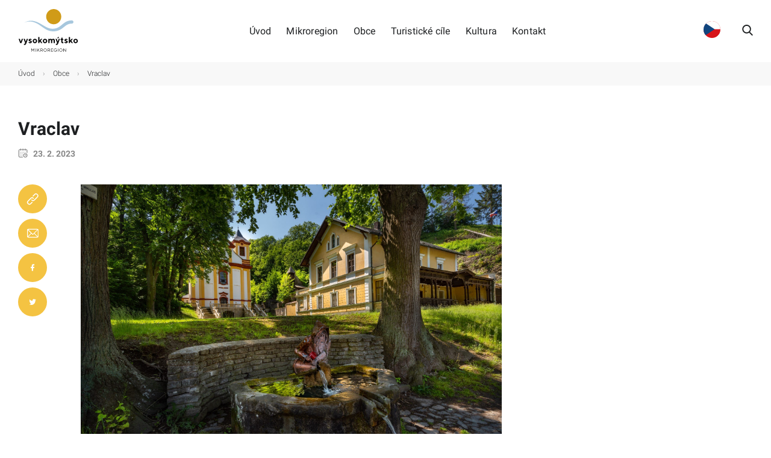

--- FILE ---
content_type: text/html; charset=UTF-8
request_url: https://www.vysokomytsko.cz/obce/vraclav/
body_size: 9458
content:
<!doctype html>
<!--[if lt IE 7]> <html class="no-js ie6 oldie " dir="ltr" lang="cs" prefix="og: https://ogp.me/ns#" > <![endif]-->
<!--[if IE 7]>    <html class="no-js ie7 oldie " dir="ltr" lang="cs" prefix="og: https://ogp.me/ns#" > <![endif]-->
<!--[if IE 8]>    <html class="no-js ie8 oldie " dir="ltr" lang="cs" prefix="og: https://ogp.me/ns#" "> <![endif]-->
<!--[if gt IE 8]><!--> <html class="no-js " dir="ltr" lang="cs" prefix="og: https://ogp.me/ns#" > <!--<![endif]-->
<head>
	<meta charset="UTF-8">
    <title>Vraclav | Mikroregion Vysokomýtsko</title>
    <meta http-equiv="X-UA-Compatible" content="IE=edge">
	<meta name="viewport" content="width=device-width, initial-scale=1, maximum-scale=1, user-scalable=no">
    <meta name="format-detection" content="telephone=no">
    <link rel="alternate" type="application/rss+xml" title="Mikroregion Vysokomýtsko Feed" href="https://www.vysokomytsko.cz/feed/">
	<meta name="description" content="" />
	<link rel="preconnect" href="https://fonts.googleapis.com">
	<link rel="preconnect" href="https://fonts.gstatic.com" crossorigin="">
	<link rel="dns-prefetch" href="//apis.google.com">
	<link rel="dns-prefetch" href="//ajax.googleapis.com">
	<link rel="dns-prefetch" href="//www.google-analytics.com">

    <link rel='stylesheet' href='https://www.vysokomytsko.cz/wp-content/themes/vysokomytsko/assets/styles/all-app-libs.css?v=1676987805' type='text/css' media='all' /><link rel='stylesheet' href='https://www.vysokomytsko.cz/wp-content/themes/vysokomytsko/assets/styles/all-app-base.css?v=1676987805' type='text/css' media='all' /><link rel='stylesheet' href='https://www.vysokomytsko.cz/wp-includes/css/dist/block-library/style.min.css' type='text/css' media='all' />
		<!-- All in One SEO 4.6.7.1 - aioseo.com -->
		<meta name="description" content="Obec Vraclav se rozkládá severozápadně od Vysokého Mýta. Nejvyšším bodem je vrch Kamenec (337 m n.m.). Obec se skládá ze tří místních částí – Vraclav, Sv. Mikuláš a Sedlec. Její katastr zabírá 1389 ha v průměrné nadmořské výšce 310 m, žije zde asi 780 obyvatel. Přímo ve Vraclavi pramení Mikulášský potok, který se o několik kilometrů" />
		<meta name="robots" content="max-image-preview:large" />
		<link rel="canonical" href="https://www.vysokomytsko.cz/obce/vraclav/" />
		<meta name="generator" content="All in One SEO (AIOSEO) 4.6.7.1" />
		<meta property="og:locale" content="cs_CZ" />
		<meta property="og:site_name" content="Mikroregion Vysokomýtsko | Mikroregion Vysokomýtsko" />
		<meta property="og:type" content="article" />
		<meta property="og:title" content="Vraclav | Mikroregion Vysokomýtsko" />
		<meta property="og:description" content="Obec Vraclav se rozkládá severozápadně od Vysokého Mýta. Nejvyšším bodem je vrch Kamenec (337 m n.m.). Obec se skládá ze tří místních částí – Vraclav, Sv. Mikuláš a Sedlec. Její katastr zabírá 1389 ha v průměrné nadmořské výšce 310 m, žije zde asi 780 obyvatel. Přímo ve Vraclavi pramení Mikulášský potok, který se o několik kilometrů" />
		<meta property="og:url" content="https://www.vysokomytsko.cz/obce/vraclav/" />
		<meta property="article:published_time" content="2023-02-23T10:16:32+00:00" />
		<meta property="article:modified_time" content="2024-06-19T06:34:23+00:00" />
		<meta name="twitter:card" content="summary_large_image" />
		<meta name="twitter:title" content="Vraclav | Mikroregion Vysokomýtsko" />
		<meta name="twitter:description" content="Obec Vraclav se rozkládá severozápadně od Vysokého Mýta. Nejvyšším bodem je vrch Kamenec (337 m n.m.). Obec se skládá ze tří místních částí – Vraclav, Sv. Mikuláš a Sedlec. Její katastr zabírá 1389 ha v průměrné nadmořské výšce 310 m, žije zde asi 780 obyvatel. Přímo ve Vraclavi pramení Mikulášský potok, který se o několik kilometrů" />
		<script type="application/ld+json" class="aioseo-schema">
			{"@context":"https:\/\/schema.org","@graph":[{"@type":"BreadcrumbList","@id":"https:\/\/www.vysokomytsko.cz\/obce\/vraclav\/#breadcrumblist","itemListElement":[{"@type":"ListItem","@id":"https:\/\/www.vysokomytsko.cz\/#listItem","position":1,"name":"Dom\u016f","item":"https:\/\/www.vysokomytsko.cz\/","nextItem":"https:\/\/www.vysokomytsko.cz\/obce\/vraclav\/#listItem"},{"@type":"ListItem","@id":"https:\/\/www.vysokomytsko.cz\/obce\/vraclav\/#listItem","position":2,"name":"Vraclav","previousItem":"https:\/\/www.vysokomytsko.cz\/#listItem"}]},{"@type":"Organization","@id":"https:\/\/www.vysokomytsko.cz\/#organization","name":"Mikroregion Vysokom\u00fdtsko","description":"Mikroregion Vysokom\u00fdtsko","url":"https:\/\/www.vysokomytsko.cz\/"},{"@type":"WebPage","@id":"https:\/\/www.vysokomytsko.cz\/obce\/vraclav\/#webpage","url":"https:\/\/www.vysokomytsko.cz\/obce\/vraclav\/","name":"Vraclav | Mikroregion Vysokom\u00fdtsko","description":"Obec Vraclav se rozkl\u00e1d\u00e1 severoz\u00e1padn\u011b od Vysok\u00e9ho M\u00fdta. Nejvy\u0161\u0161\u00edm bodem je vrch Kamenec (337 m n.m.). Obec se skl\u00e1d\u00e1 ze t\u0159\u00ed m\u00edstn\u00edch \u010d\u00e1st\u00ed \u2013 Vraclav, Sv. Mikul\u00e1\u0161 a Sedlec. Jej\u00ed katastr zab\u00edr\u00e1 1389 ha v pr\u016fm\u011brn\u00e9 nadmo\u0159sk\u00e9 v\u00fd\u0161ce 310 m, \u017eije zde asi 780 obyvatel. P\u0159\u00edmo ve Vraclavi pramen\u00ed Mikul\u00e1\u0161sk\u00fd potok, kter\u00fd se o n\u011bkolik kilometr\u016f","inLanguage":"cs-CZ","isPartOf":{"@id":"https:\/\/www.vysokomytsko.cz\/#website"},"breadcrumb":{"@id":"https:\/\/www.vysokomytsko.cz\/obce\/vraclav\/#breadcrumblist"},"image":{"@type":"ImageObject","url":"https:\/\/www.vysokomytsko.cz\/wp-content\/uploads\/2023\/02\/Vraclav-Sv.Mikulas-.jpg","@id":"https:\/\/www.vysokomytsko.cz\/obce\/vraclav\/#mainImage","width":2000,"height":1333},"primaryImageOfPage":{"@id":"https:\/\/www.vysokomytsko.cz\/obce\/vraclav\/#mainImage"},"datePublished":"2023-02-23T11:16:32+01:00","dateModified":"2024-06-19T08:34:23+02:00"},{"@type":"WebSite","@id":"https:\/\/www.vysokomytsko.cz\/#website","url":"https:\/\/www.vysokomytsko.cz\/","name":"Mikroregion Vysokom\u00fdtsko","description":"Mikroregion Vysokom\u00fdtsko","inLanguage":"cs-CZ","publisher":{"@id":"https:\/\/www.vysokomytsko.cz\/#organization"}}]}
		</script>
		<!-- All in One SEO -->

<link rel="icon" href="https://www.vysokomytsko.cz/wp-content/uploads/2023/02/cropped-fav-32x32.png" sizes="32x32" />
<link rel="icon" href="https://www.vysokomytsko.cz/wp-content/uploads/2023/02/cropped-fav-192x192.png" sizes="192x192" />
<link rel="apple-touch-icon" href="https://www.vysokomytsko.cz/wp-content/uploads/2023/02/cropped-fav-180x180.png" />
<meta name="msapplication-TileImage" content="https://www.vysokomytsko.cz/wp-content/uploads/2023/02/cropped-fav-270x270.png" />
	
	
<style id='global-styles-inline-css' type='text/css'>
:root{--wp--preset--aspect-ratio--square: 1;--wp--preset--aspect-ratio--4-3: 4/3;--wp--preset--aspect-ratio--3-4: 3/4;--wp--preset--aspect-ratio--3-2: 3/2;--wp--preset--aspect-ratio--2-3: 2/3;--wp--preset--aspect-ratio--16-9: 16/9;--wp--preset--aspect-ratio--9-16: 9/16;--wp--preset--color--black: #000000;--wp--preset--color--cyan-bluish-gray: #abb8c3;--wp--preset--color--white: #ffffff;--wp--preset--color--pale-pink: #f78da7;--wp--preset--color--vivid-red: #cf2e2e;--wp--preset--color--luminous-vivid-orange: #ff6900;--wp--preset--color--luminous-vivid-amber: #fcb900;--wp--preset--color--light-green-cyan: #7bdcb5;--wp--preset--color--vivid-green-cyan: #00d084;--wp--preset--color--pale-cyan-blue: #8ed1fc;--wp--preset--color--vivid-cyan-blue: #0693e3;--wp--preset--color--vivid-purple: #9b51e0;--wp--preset--gradient--vivid-cyan-blue-to-vivid-purple: linear-gradient(135deg,rgb(6,147,227) 0%,rgb(155,81,224) 100%);--wp--preset--gradient--light-green-cyan-to-vivid-green-cyan: linear-gradient(135deg,rgb(122,220,180) 0%,rgb(0,208,130) 100%);--wp--preset--gradient--luminous-vivid-amber-to-luminous-vivid-orange: linear-gradient(135deg,rgb(252,185,0) 0%,rgb(255,105,0) 100%);--wp--preset--gradient--luminous-vivid-orange-to-vivid-red: linear-gradient(135deg,rgb(255,105,0) 0%,rgb(207,46,46) 100%);--wp--preset--gradient--very-light-gray-to-cyan-bluish-gray: linear-gradient(135deg,rgb(238,238,238) 0%,rgb(169,184,195) 100%);--wp--preset--gradient--cool-to-warm-spectrum: linear-gradient(135deg,rgb(74,234,220) 0%,rgb(151,120,209) 20%,rgb(207,42,186) 40%,rgb(238,44,130) 60%,rgb(251,105,98) 80%,rgb(254,248,76) 100%);--wp--preset--gradient--blush-light-purple: linear-gradient(135deg,rgb(255,206,236) 0%,rgb(152,150,240) 100%);--wp--preset--gradient--blush-bordeaux: linear-gradient(135deg,rgb(254,205,165) 0%,rgb(254,45,45) 50%,rgb(107,0,62) 100%);--wp--preset--gradient--luminous-dusk: linear-gradient(135deg,rgb(255,203,112) 0%,rgb(199,81,192) 50%,rgb(65,88,208) 100%);--wp--preset--gradient--pale-ocean: linear-gradient(135deg,rgb(255,245,203) 0%,rgb(182,227,212) 50%,rgb(51,167,181) 100%);--wp--preset--gradient--electric-grass: linear-gradient(135deg,rgb(202,248,128) 0%,rgb(113,206,126) 100%);--wp--preset--gradient--midnight: linear-gradient(135deg,rgb(2,3,129) 0%,rgb(40,116,252) 100%);--wp--preset--font-size--small: 13px;--wp--preset--font-size--medium: 20px;--wp--preset--font-size--large: 36px;--wp--preset--font-size--x-large: 42px;--wp--preset--spacing--20: 0.44rem;--wp--preset--spacing--30: 0.67rem;--wp--preset--spacing--40: 1rem;--wp--preset--spacing--50: 1.5rem;--wp--preset--spacing--60: 2.25rem;--wp--preset--spacing--70: 3.38rem;--wp--preset--spacing--80: 5.06rem;--wp--preset--shadow--natural: 6px 6px 9px rgba(0, 0, 0, 0.2);--wp--preset--shadow--deep: 12px 12px 50px rgba(0, 0, 0, 0.4);--wp--preset--shadow--sharp: 6px 6px 0px rgba(0, 0, 0, 0.2);--wp--preset--shadow--outlined: 6px 6px 0px -3px rgb(255, 255, 255), 6px 6px rgb(0, 0, 0);--wp--preset--shadow--crisp: 6px 6px 0px rgb(0, 0, 0);}:where(.is-layout-flex){gap: 0.5em;}:where(.is-layout-grid){gap: 0.5em;}body .is-layout-flex{display: flex;}.is-layout-flex{flex-wrap: wrap;align-items: center;}.is-layout-flex > :is(*, div){margin: 0;}body .is-layout-grid{display: grid;}.is-layout-grid > :is(*, div){margin: 0;}:where(.wp-block-columns.is-layout-flex){gap: 2em;}:where(.wp-block-columns.is-layout-grid){gap: 2em;}:where(.wp-block-post-template.is-layout-flex){gap: 1.25em;}:where(.wp-block-post-template.is-layout-grid){gap: 1.25em;}.has-black-color{color: var(--wp--preset--color--black) !important;}.has-cyan-bluish-gray-color{color: var(--wp--preset--color--cyan-bluish-gray) !important;}.has-white-color{color: var(--wp--preset--color--white) !important;}.has-pale-pink-color{color: var(--wp--preset--color--pale-pink) !important;}.has-vivid-red-color{color: var(--wp--preset--color--vivid-red) !important;}.has-luminous-vivid-orange-color{color: var(--wp--preset--color--luminous-vivid-orange) !important;}.has-luminous-vivid-amber-color{color: var(--wp--preset--color--luminous-vivid-amber) !important;}.has-light-green-cyan-color{color: var(--wp--preset--color--light-green-cyan) !important;}.has-vivid-green-cyan-color{color: var(--wp--preset--color--vivid-green-cyan) !important;}.has-pale-cyan-blue-color{color: var(--wp--preset--color--pale-cyan-blue) !important;}.has-vivid-cyan-blue-color{color: var(--wp--preset--color--vivid-cyan-blue) !important;}.has-vivid-purple-color{color: var(--wp--preset--color--vivid-purple) !important;}.has-black-background-color{background-color: var(--wp--preset--color--black) !important;}.has-cyan-bluish-gray-background-color{background-color: var(--wp--preset--color--cyan-bluish-gray) !important;}.has-white-background-color{background-color: var(--wp--preset--color--white) !important;}.has-pale-pink-background-color{background-color: var(--wp--preset--color--pale-pink) !important;}.has-vivid-red-background-color{background-color: var(--wp--preset--color--vivid-red) !important;}.has-luminous-vivid-orange-background-color{background-color: var(--wp--preset--color--luminous-vivid-orange) !important;}.has-luminous-vivid-amber-background-color{background-color: var(--wp--preset--color--luminous-vivid-amber) !important;}.has-light-green-cyan-background-color{background-color: var(--wp--preset--color--light-green-cyan) !important;}.has-vivid-green-cyan-background-color{background-color: var(--wp--preset--color--vivid-green-cyan) !important;}.has-pale-cyan-blue-background-color{background-color: var(--wp--preset--color--pale-cyan-blue) !important;}.has-vivid-cyan-blue-background-color{background-color: var(--wp--preset--color--vivid-cyan-blue) !important;}.has-vivid-purple-background-color{background-color: var(--wp--preset--color--vivid-purple) !important;}.has-black-border-color{border-color: var(--wp--preset--color--black) !important;}.has-cyan-bluish-gray-border-color{border-color: var(--wp--preset--color--cyan-bluish-gray) !important;}.has-white-border-color{border-color: var(--wp--preset--color--white) !important;}.has-pale-pink-border-color{border-color: var(--wp--preset--color--pale-pink) !important;}.has-vivid-red-border-color{border-color: var(--wp--preset--color--vivid-red) !important;}.has-luminous-vivid-orange-border-color{border-color: var(--wp--preset--color--luminous-vivid-orange) !important;}.has-luminous-vivid-amber-border-color{border-color: var(--wp--preset--color--luminous-vivid-amber) !important;}.has-light-green-cyan-border-color{border-color: var(--wp--preset--color--light-green-cyan) !important;}.has-vivid-green-cyan-border-color{border-color: var(--wp--preset--color--vivid-green-cyan) !important;}.has-pale-cyan-blue-border-color{border-color: var(--wp--preset--color--pale-cyan-blue) !important;}.has-vivid-cyan-blue-border-color{border-color: var(--wp--preset--color--vivid-cyan-blue) !important;}.has-vivid-purple-border-color{border-color: var(--wp--preset--color--vivid-purple) !important;}.has-vivid-cyan-blue-to-vivid-purple-gradient-background{background: var(--wp--preset--gradient--vivid-cyan-blue-to-vivid-purple) !important;}.has-light-green-cyan-to-vivid-green-cyan-gradient-background{background: var(--wp--preset--gradient--light-green-cyan-to-vivid-green-cyan) !important;}.has-luminous-vivid-amber-to-luminous-vivid-orange-gradient-background{background: var(--wp--preset--gradient--luminous-vivid-amber-to-luminous-vivid-orange) !important;}.has-luminous-vivid-orange-to-vivid-red-gradient-background{background: var(--wp--preset--gradient--luminous-vivid-orange-to-vivid-red) !important;}.has-very-light-gray-to-cyan-bluish-gray-gradient-background{background: var(--wp--preset--gradient--very-light-gray-to-cyan-bluish-gray) !important;}.has-cool-to-warm-spectrum-gradient-background{background: var(--wp--preset--gradient--cool-to-warm-spectrum) !important;}.has-blush-light-purple-gradient-background{background: var(--wp--preset--gradient--blush-light-purple) !important;}.has-blush-bordeaux-gradient-background{background: var(--wp--preset--gradient--blush-bordeaux) !important;}.has-luminous-dusk-gradient-background{background: var(--wp--preset--gradient--luminous-dusk) !important;}.has-pale-ocean-gradient-background{background: var(--wp--preset--gradient--pale-ocean) !important;}.has-electric-grass-gradient-background{background: var(--wp--preset--gradient--electric-grass) !important;}.has-midnight-gradient-background{background: var(--wp--preset--gradient--midnight) !important;}.has-small-font-size{font-size: var(--wp--preset--font-size--small) !important;}.has-medium-font-size{font-size: var(--wp--preset--font-size--medium) !important;}.has-large-font-size{font-size: var(--wp--preset--font-size--large) !important;}.has-x-large-font-size{font-size: var(--wp--preset--font-size--x-large) !important;}
/*# sourceURL=global-styles-inline-css */
</style>
</head>

<body class="wp-singular obce-template-default single single-obce postid-763 wp-theme-sabemio-base-theme wp-child-theme-vysokomytsko role-">
	<div id="head">
	<div class="container">
		<div class="row">
			<div class="col-12 d-flex justify-content-between align-items-center">
				<a href="https://www.vysokomytsko.cz" class="logo">
					<img src="https://www.vysokomytsko.cz/wp-content/themes/vysokomytsko/assets/img/logo.svg" alt="" title="" width="209" height="55">
				</a>
				<ul class="navs align-items-center">
					<li  class="menu-item menu-item-main-menu menu-item-uvod"><a  href="https://www.vysokomytsko.cz/">Úvod</a></li>
<li  class="menu-item menu-item-main-menu menu-item-mikroregion has-dropdown"><a  href="#">Mikroregion</a>
	<ul class="menu nested vertical">
	<li  class="menu-item menu-item-main-menu menu-item-dokumenty"><a  href="https://www.vysokomytsko.cz/mikroregion/dokumenty/">Dokumenty</a></li>
	<li  class="menu-item menu-item-main-menu menu-item-rozpocty"><a  href="https://www.vysokomytsko.cz/mikroregion/rozpocty/">Rozpočty</a></li>
	<li  class="menu-item menu-item-main-menu menu-item-projekty"><a  href="https://www.vysokomytsko.cz/mikroregion/projekty/">Projekty</a></li>
</ul>
</li>
<li  class="menu-item menu-item-main-menu menu-item-obce"><a  href="https://www.vysokomytsko.cz/obce/">Obce</a></li>
<li  class="menu-item menu-item-main-menu menu-item-turisticke-cile has-dropdown"><a  href="#">Turistické cíle</a>
	<ul class="menu nested vertical">
	<li  class="menu-item menu-item-main-menu menu-item-ubytovani"><a  target="_blank" href="https://www.vychodni-cechy.info/ubytovani/">Ubytování</a></li>
	<li  class="menu-item menu-item-main-menu menu-item-stravovani"><a  href="https://www.vychodni-cechy.info/restaurace-bary/">Stravování</a></li>
</ul>
</li>
<li  class="menu-item menu-item-main-menu menu-item-kultura has-dropdown"><a  href="#">Kultura</a>
	<ul class="menu nested vertical">
	<li  class="menu-item menu-item-main-menu menu-item-mapa-akci"><a  href="https://www.vysokomytsko.cz/kultura/mapa-akci/">Mapa akcí</a></li>
	<li  class="menu-item menu-item-main-menu menu-item-skakaci-hrady"><a  href="https://www.vysokomytsko.cz/skakaci-hrady/">Skákací hrady</a></li>
	<li  class="menu-item menu-item-main-menu menu-item-fotogalerie"><a  href="https://www.vysokomytsko.cz/kultura/fotogalerie/">Fotogalerie</a></li>
</ul>
</li>
<li  class="menu-item menu-item-main-menu menu-item-kontakt"><a  href="https://www.vysokomytsko.cz/kontakt/">Kontakt</a></li>
				</ul>
				<div class="d-flex justify-content-between align-items-center">
					<div class="lang">
						<div>
							<a class="langBtn active" data-lang="cs">
								<img src="https://www.vysokomytsko.cz/wp-content/themes/vysokomytsko/assets/img/flag-cz.svg" width="30" />
							</a>
							<a class="langBtn" data-lang="en">
								<img src="https://www.vysokomytsko.cz/wp-content/themes/vysokomytsko/assets/img/flag-en.svg" width="30" />
							</a>
							<a class="langBtn" data-lang="uk">
								<img src="https://www.vysokomytsko.cz/wp-content/themes/vysokomytsko/assets/img/flag-uk.svg" width="30" />
							</a>
						</div>
					</div>
					<div class="searchBtn">
						<svg width="18" height="18" class="fill-2 ml-4">   <use xlink:href="https://www.vysokomytsko.cz/wp-content/themes/vysokomytsko/assets/img/svg/sprite.symbol.svg?time=11#search"></use></svg>					</div>
					<a class="mobilNav">
						<svg width="24" height="24" class="ml-3">   <use xlink:href="https://www.vysokomytsko.cz/wp-content/themes/vysokomytsko/assets/img/svg/sprite.symbol.svg?time=11#menu"></use></svg>						<svg width="20" height="20" class="ml-3">   <use xlink:href="https://www.vysokomytsko.cz/wp-content/themes/vysokomytsko/assets/img/svg/sprite.symbol.svg?time=11#close"></use></svg>					</a>
				</div>
			</div>
		</div>
	</div>
</div>
<div class="search py-3 d-none" id="search-form">
	<div class="container">
		<div class="row">
			<div class="col-md-12">
				<form action="https://www.vysokomytsko.cz" method="get" role="search">
				<div class=" d-flex px-2 align-items-center">
					<button aria-label="hledat">
						<svg width="18" height="18" class="fill-2">   <use xlink:href="https://www.vysokomytsko.cz/wp-content/themes/vysokomytsko/assets/img/svg/sprite.symbol.svg?time=11#search"></use></svg>				
					</button>
					<input type="text" name="s" value="" aria-label="Napište hledaný výraz..." placeholder="Napište hledaný výraz...">
					<a class="searchBtn" aria-label="zavřít" aria-label="Vyhledat">
						<svg width="24" height="24" class="fill-2">   <use xlink:href="https://www.vysokomytsko.cz/wp-content/themes/vysokomytsko/assets/img/svg/sprite.symbol.svg?time=11#close"></use></svg>	
					</a>
				</div>
				</form>
			</div>
		</div>
	</div>
</div>

<div class="bg-color-4 py-2">
	<div class="container">
		<div class="row">
			<div class="col-md-12 breadcrumbs">
				<div class="aioseo-breadcrumbs"><span class="aioseo-breadcrumb">
	<a href="https://www.vysokomytsko.cz" title="Úvod">Úvod</a>
</span><span class="aioseo-breadcrumb-separator">›</span><span class="aioseo-breadcrumb">
	<a href="https://www.vysokomytsko.cz/obce/" title="Obce">Obce</a>
</span><span class="aioseo-breadcrumb-separator">›</span><span class="aioseo-breadcrumb">
	Vraclav
</span></div>			</div>
		</div>
	</div>
</div>
<div class="container my-5 pb-5">
	<div class="row">
		<div class="col-md-6">
			<h1 class="h2">Vraclav</h1>
			<p class="color-5 f-14 d-flex text-bold">
				<svg width="16" height="16" class="fill-5 mr-2">   <use xlink:href="https://www.vysokomytsko.cz/wp-content/themes/vysokomytsko/assets/img/svg/sprite.symbol.svg?time=11#callendar"></use></svg>				23. 2. 2023			 </p>
		</div>
	</div>
	<div class="row my-4">
		<div class="col-md-1 share">
			<div style="position:sticky;top:10px;">
				<a href="#" class="mb-2">
					<svg width="20" height="20" class="fill-1">   <use xlink:href="https://www.vysokomytsko.cz/wp-content/themes/vysokomytsko/assets/img/svg/sprite.symbol.svg?time=11#link"></use></svg>				</a>
				<a href="#" class="mb-2">
					<svg width="20" height="20" class="fill-1">   <use xlink:href="https://www.vysokomytsko.cz/wp-content/themes/vysokomytsko/assets/img/svg/sprite.symbol.svg?time=11#envelope"></use></svg>				</a>
				<a href="#" class="mb-2">
					<svg width="20" height="20" class="fill-1">   <use xlink:href="https://www.vysokomytsko.cz/wp-content/themes/vysokomytsko/assets/img/svg/sprite.symbol.svg?time=11#facebook"></use></svg>				</a>
				<a href="#" class="mb-2">
					<svg width="20" height="20" class="fill-1">   <use xlink:href="https://www.vysokomytsko.cz/wp-content/themes/vysokomytsko/assets/img/svg/sprite.symbol.svg?time=11#twitter"></use></svg>				</a>
			</div>
		</div>
		<div class="col-md-7">
						<div class="img">
				<picture><img class="img-responsive" src="https://www.vysokomytsko.cz/wp-content/uploads/2023/02/Vraclav-Sv.Mikulas-.jpg"    alt="Vraclav &#8211; Sv.Mikuláš" title="Vraclav &#8211; Sv.Mikuláš" width="2000" height="1333"  loading="lazy"  /></picture>			</div>
			<p>Obec Vraclav se rozkládá severozápadně od Vysokého Mýta. Nejvyšším bodem je vrch Kamenec (337 m n.m.). Obec se skládá ze tří místních částí – Vraclav, Sv. Mikuláš a Sedlec. Její katastr zabírá 1389 ha v průměrné nadmořské výšce 310 m, žije zde asi 780 obyvatel.</p>
<p>Přímo ve Vraclavi pramení Mikulášský potok, který se o několik kilometrů severněji vlévá do řeky Loučné. V Sedleci pramení potok Zbraň, který se mezi obcemi Vinary a Stradouň vlévá do Svařeňského potoka.</p>
<p>Starobylá vesnice vznikla na předhradí dřevěného přemyslovského hradu Vratislav, který chránil tzv. Trstenickou stezku. První písemná zmínka o obci je datována do roku 1073 s názvem Wratislaw, o přemyslovském hradu je první zmínka uváděna až v roce 1086. Směrem na východ od akropole hradu jsou viditelné pozůstatky obranného valu se vzrostlými stromy a památníkem z roku 1908 připomínajícím krvavou událost roku 1108, kdy tu došlo k vyvraždění čelních představitelů rodu Vršovců, soupeřícího s rodem Přemyslovců o vládu nad českými zeměmi.</p>
<p>Součástí vesnice býval i románský kostel sv. Václava, který byl roku 1470 vypleněn vojskem uherského krále Matyáše Korvína. Později byl využívaný jako sýpka, a nakonec přestavěn na hostinec.</p>
<p>Hlavním svatostánkem obce se tak stal farní kostel Nanebevzetí Panny Marie nedaleko návsi, který obklopuje zaniklý hřbitov a vstup do něho tvoří velká hranolová zvonice. Původně byl vystavěn v gotickém slohu, později byl barokně přestavěn.</p>
<p>Třetí, původně poutní kostel sv. Mikuláše, vrcholně barokní stavba dostavěná roku 1730, je dominantou Barokního areálu ve Svatém Mikuláši, v níž je umístěn soubor unikátních barokních plastik, pocházejících z poutní cesty z Králík ke klášteru na Hedči. Tyčí se nad pramenem s léčivou vodou, kterou si můžete kdykoliv nabrat ze džbánu poustevníka, klečícího na kašně při hlavní silnici a cesta k němu vede údolím Mikulášského potoka. Léčivé účinky vody daly vzniknout lázním. Ty se po dokončení v roce 1719 staly kulturním centrem. Mezi budovou bývalých lázní a kostelem stojí ve stráni dřevěná poustevna z roku 1692. Lidově se jí říká Fráterka, žil v ní poustevník a ten sbíral a sušil bylinky.</p>
<p>Necelý 1 km od kostela směrem na Zámrsk dojdete k místu zvanému „Na Francouzích“. Stojí tu památník a na něm se dočtete, že je zde pochováno 54 válečných zajatců z napoleonských válek, zemřelých v roce 1814 v lazaretu ve Sv. Mikuláši.</p>
<p>Na vraclavské návsi stojí hasičská zbrojnice z první poloviny 19. století.</p>
<p>Součástí obce Vraclav se v roce 1964 stala také 2 km vzdálená vesnice Sedlec. První zmínka o ní pochází z roku 1325, archeologické nálezy ale ukazují, že zde už mezi 2. a 1. stoletím před Kristem měli osadu Keltové. Sedlec je významná i architektonickou ukázkou patrových opukových domů a zachovalých čtyřstranných statků.</p>
<p>Zajímavými místy vás provede naučná stezka Vysokého Mýta, okruh C – duchovní. Zastavení C6 se nachází na sedlecké návsi, C7 u kostela sv. Václava ve Vraclavi a zastavení C8 před Barokním areálem.</p>
<p>Ke sportování v obci slouží fotbalové a víceúčelové hřiště ve Vraclavi a na Sedleci hřiště nejen na malou kopanou a sál pro stolní tenis.</p>
<p>Do vybavenosti obce patří mateřská a základní škola, obecní knihovny, dětská hřiště, pošta, samoobslužná prodejna, hostinec v kulturním domě, pizzerie U žíznivého mnicha a pivnice u Sv. Mikuláše. V kulturním domě je víceúčelový sál, který slouží hlavně k pořádání společenských akcí.</p>
<p>O nabídku aktivního užívání volného času místních obyvatel se starají zejména vraclavské a sedlecké spolky. Sbor dobrovolných hasičů Vraclav, Hasiči Sedlec, TJ Sokol Vraclav, TTC Sedlec, Myslivecké sdružení Vrcha, Astronomický klub, Klub důchodců, Český červený kříž, Spolek „Proti nudě“, Český svaz včelařů.</p>
			<div class="my-4 text-center">
									<a class="btn" href="https://www.vysokomytsko.cz/mikroregion/clanky/">
						<svg width="12" height="12" class="fill-2 mr-3">   <use xlink:href="https://www.vysokomytsko.cz/wp-content/themes/vysokomytsko/assets/img/svg/sprite.symbol.svg?time=11#left-arrow"></use></svg>						zpět na články
					</a>
								</div>
		</div>
	</div>
</div>

 <div id="footer" class="py-4 f-14 bg-color-4">
    <div class="container-fluid color-6">
        <div class="row justify-content-between">
            <div class="col-lg-7 col-sm-6">
                <h4 class="h5 mb-4">Kontakty obce</h4>
                <div class="row">
                    <div class="col-lg-3">
                        <p>
                            <strong>Dobrovolný svazek obcí Mikroregion Vysokomýtsko</strong>
                            <br>
                            <br>
                            B. Smetany 92<br />
566 01 Vysoké Mýto                        </p>
                    </div>
                    <div class="col-lg-4">
                                                <p>
                            <strong>Předseda svazku</strong><br>
                            Ing. František Jiraský<br>
                                                        tel.: <a href="tel:00420465466124">+420 465 466 124</a><br>
                                                                                                                e-mail.: <a href="mailto:frantisek.jirasky@vysoke-myto.cz">frantisek.jirasky@vysoke-myto.cz</a><br>
                                                    </p>
                                            </div>
                    <div class="col-lg-5">
                                                <p>
                            <strong>Manažer svazku</strong><br>
                           Ing. Stanislava Fišerová<br>
                                                        tel.: <a href="tel:00420465466154">+420 465 466 154</a><br>
                                                                                    mob.: <a href="tel:00420778475171">+420 778 475 171</a><br>
                                                                                    e-mail.: <a href="mailto:stanislava.fiserova@vysoke-myto.cz">stanislava.fiserova@vysoke-myto.cz</a><br>
                                                    </p>
                                            </div>
                </div>
            </div>
            <div class="col-lg-2 col-sm-3">
                <h4 class="h5 mb-4">Důležíté odkazy</h4>
                <ul class="default">
                    <li  class="menu-item menu-item-main-menu menu-item-rozpocet"><a  href="https://www.vysokomytsko.cz/mikroregion/rozpocty/">Rozpočet</a></li>
                </ul>
            </div>
            <div class="col-lg-3 col-sm-3">
                <h4 class="h5 mb-4">Web</h4>
                <ul class="default">
                    <li  class="menu-item menu-item-main-menu menu-item-uvod"><a  href="https://www.vysokomytsko.cz/">Úvod</a></li>
<li  class="menu-item menu-item-main-menu menu-item-mikroregion has-dropdown"><a  href="#">Mikroregion</a>
	<ul class="menu nested vertical">
	<li  class="menu-item menu-item-main-menu menu-item-dokumenty"><a  href="https://www.vysokomytsko.cz/mikroregion/dokumenty/">Dokumenty</a></li>
	<li  class="menu-item menu-item-main-menu menu-item-rozpocty"><a  href="https://www.vysokomytsko.cz/mikroregion/rozpocty/">Rozpočty</a></li>
	<li  class="menu-item menu-item-main-menu menu-item-projekty"><a  href="https://www.vysokomytsko.cz/mikroregion/projekty/">Projekty</a></li>
</ul>
</li>
<li  class="menu-item menu-item-main-menu menu-item-obce"><a  href="https://www.vysokomytsko.cz/obce/">Obce</a></li>
<li  class="menu-item menu-item-main-menu menu-item-turisticke-cile has-dropdown"><a  href="#">Turistické cíle</a>
	<ul class="menu nested vertical">
	<li  class="menu-item menu-item-main-menu menu-item-ubytovani"><a  target="_blank" href="https://www.vychodni-cechy.info/ubytovani/">Ubytování</a></li>
	<li  class="menu-item menu-item-main-menu menu-item-stravovani"><a  href="https://www.vychodni-cechy.info/restaurace-bary/">Stravování</a></li>
</ul>
</li>
<li  class="menu-item menu-item-main-menu menu-item-kultura has-dropdown"><a  href="#">Kultura</a>
	<ul class="menu nested vertical">
	<li  class="menu-item menu-item-main-menu menu-item-mapa-akci"><a  href="https://www.vysokomytsko.cz/kultura/mapa-akci/">Mapa akcí</a></li>
	<li  class="menu-item menu-item-main-menu menu-item-skakaci-hrady"><a  href="https://www.vysokomytsko.cz/skakaci-hrady/">Skákací hrady</a></li>
	<li  class="menu-item menu-item-main-menu menu-item-fotogalerie"><a  href="https://www.vysokomytsko.cz/kultura/fotogalerie/">Fotogalerie</a></li>
</ul>
</li>
<li  class="menu-item menu-item-main-menu menu-item-kontakt"><a  href="https://www.vysokomytsko.cz/kontakt/">Kontakt</a></li>
                </ul>
            </div>
        </div>
    </div>
</div>
<div id="copyright" class="f-14 bg-color-4">
    <div class="container-fluid">
        <hr>
        <div class="row">
            <div class="col-md-6 my-3 d-flex">
                <a href="#" class="color-2 mr-3">Zpracování cookies</a>
                <a href="https://www.vysokomytsko.cz/ochrana-osobnich-udaju/" class="color-2">Ochrana osobních ůdajů</a>
            </div>
            <div class="col-md-6 my-3 text-center-xs d-flex  justify-content-md-end">
                <strong>©2026 mikroregion Vysokomýtsko.</strong> Vytvořilo <a href="https://www.sabemio.cz/" target="_blank" class="text-bold color-2 ml-1">sabemio</a>
            </div>
        </div>
    </div>
</div>
<div class="container">
    <div class="row justify-content-center">
        <div class="col-md-6">
            <img src="https://www.vysokomytsko.cz/wp-content/themes/vysokomytsko/assets/img/eu.jpg" class="img-responsive" loading="lazy" />
        </div>
    </div>
</div>
        <script>
            var ajaxurl = 'https://www.vysokomytsko.cz/wp-admin/admin-ajax.php?time=1769436921';
            var url     = 'https://www.vysokomytsko.cz/wp-content/themes/vysokomytsko/assets';
        </script>
        <script src="https://www.vysokomytsko.cz/wp-content/themes/vysokomytsko/assets/scripts/libs/tiny.slider.js?v=1676987805" defer></script><script src="https://www.vysokomytsko.cz/wp-content/themes/vysokomytsko/assets/scripts/scripts.js?v=1676987805" defer></script><script defer>
	document.addEventListener("DOMContentLoaded", () => {
		const langBtns = document.querySelectorAll('.langBtn');
		
		for (const btn of langBtns) {
			btn.addEventListener('click', (event) => {
				const { lang } = btn.dataset;
				
				for (const b of langBtns) {
					b.classList.remove('active');
				}
				btn.classList.add('active');
				
				console.log(lang);
				document.querySelector('.goog-te-combo').value = lang;
				document.querySelector('.goog-te-combo').dispatchEvent(new Event('change'));
				console.log( document.querySelector('.goog-te-combo').value );
			});
		}
		
		const searchBtn = document.querySelectorAll('.searchBtn');
		for (const b of searchBtn) {
			b.addEventListener('click', (event) => {
				document.getElementById('search-form').classList.toggle("d-none");       
			})
		}
	});
</script>
<script type="speculationrules">
{"prefetch":[{"source":"document","where":{"and":[{"href_matches":"/*"},{"not":{"href_matches":["/wp-*.php","/wp-admin/*","/wp-content/uploads/*","/wp-content/*","/wp-content/plugins/*","/wp-content/themes/vysokomytsko/*","/wp-content/themes/sabemio-base-theme/*","/*\\?(.+)"]}},{"not":{"selector_matches":"a[rel~=\"nofollow\"]"}},{"not":{"selector_matches":".no-prefetch, .no-prefetch a"}}]},"eagerness":"conservative"}]}
</script>
<script defer src="https://www.vysokomytsko.cz/wp-content/uploads/cookies-init.js"></script>        <div id="menu-offset">
            <div class="container">
                <a class="mobilNav">
                    <svg width="20" height="20" class="ml-3">   <use xlink:href="https://www.vysokomytsko.cz/wp-content/themes/vysokomytsko/assets/img/svg/sprite.symbol.svg?time=11#close"></use></svg>                </a>
                <div class="row">
                    <div class="col-md-12">
                        <ul>
                            <li  class="menu-item menu-item-offset-menu menu-item-uvod"><a  href="https://www.vysokomytsko.cz/">Úvod</a></li>
<li  class="menu-item menu-item-offset-menu menu-item-mikroregion has-dropdown"><a  href="#">Mikroregion</a>
	<ul class="menu nested vertical">
	<li  class="menu-item menu-item-offset-menu menu-item-dokumenty"><a  href="https://www.vysokomytsko.cz/mikroregion/dokumenty/">Dokumenty</a></li>
	<li  class="menu-item menu-item-offset-menu menu-item-rozpocty"><a  href="https://www.vysokomytsko.cz/mikroregion/rozpocty/">Rozpočty</a></li>
	<li  class="menu-item menu-item-offset-menu menu-item-projekty"><a  href="https://www.vysokomytsko.cz/mikroregion/projekty/">Projekty</a></li>
</ul>
</li>
<li  class="menu-item menu-item-offset-menu menu-item-obce"><a  href="https://www.vysokomytsko.cz/obce/">Obce</a></li>
<li  class="menu-item menu-item-offset-menu menu-item-turisticke-cile has-dropdown"><a  href="#">Turistické cíle</a>
	<ul class="menu nested vertical">
	<li  class="menu-item menu-item-offset-menu menu-item-ubytovani"><a  target="_blank" href="https://www.vychodni-cechy.info/ubytovani/">Ubytování</a></li>
	<li  class="menu-item menu-item-offset-menu menu-item-stravovani"><a  href="https://www.vychodni-cechy.info/restaurace-bary/">Stravování</a></li>
</ul>
</li>
<li  class="menu-item menu-item-offset-menu menu-item-kultura has-dropdown"><a  href="#">Kultura</a>
	<ul class="menu nested vertical">
	<li  class="menu-item menu-item-offset-menu menu-item-mapa-akci"><a  href="https://www.vysokomytsko.cz/kultura/mapa-akci/">Mapa akcí</a></li>
	<li  class="menu-item menu-item-offset-menu menu-item-skakaci-hrady"><a  href="https://www.vysokomytsko.cz/skakaci-hrady/">Skákací hrady</a></li>
	<li  class="menu-item menu-item-offset-menu menu-item-fotogalerie"><a  href="https://www.vysokomytsko.cz/kultura/fotogalerie/">Fotogalerie</a></li>
</ul>
</li>
<li  class="menu-item menu-item-offset-menu menu-item-kontakt"><a  href="https://www.vysokomytsko.cz/kontakt/">Kontakt</a></li>
                        </ul>
                        
                    </div>
                </div>
            </div>
        </div>
        
        <script type="text/javascript" src="//translate.google.com/translate_a/element.js?cb=googleTranslateElementInit"></script>
        <script type="text/javascript">
        function googleTranslateElementInit() {
          new google.translate.TranslateElement(
                    {pageLanguage: 'cs'}, 
                    'google_translate_element'
          );
        }
        </script>
        <div id="google_translate_element" class="d-none"></div>
        <style>
            body > .skiptranslate{
                display: none !important;
            }
        </style>
    </body>
</html>


--- FILE ---
content_type: application/javascript
request_url: https://www.vysokomytsko.cz/wp-content/themes/vysokomytsko/assets/scripts/scripts.js?v=1676987805
body_size: 738
content:
const observer=new IntersectionObserver((e=>{e.forEach((e=>{e.isIntersecting&&e.target.classList.add("show")}))})),hiddenElements=document.querySelectorAll(".section");hiddenElements.length>0&&hiddenElements.forEach((e=>observer.observe(e)));var prevScrollpos=window.pageYOffset;function init_jsLink(){const e=document.getElementsByClassName("jsLink");for(let s=0;s<e.length;s++)e[s].addEventListener("click",(t=>(window.location=e[s].getElementsByTagName("a")[0].getAttribute("href"),!1)))}window.onscroll=function(){var e=window.pageYOffset;prevScrollpos<e&&e>50&&(document.getElementById("head").classList.add("hide","scrolled"),document.getElementById("head").classList.add("scrolled")),prevScrollpos-10>e&&(document.getElementById("head").classList.remove("hide"),e<50&&document.getElementById("head").classList.remove("scrolled")),prevScrollpos=e},init_jsLink();const body=document.body,menu=document.getElementsByClassName("mobilNav"),links=document.getElementsByClassName("menu-item-offset-menu"),dropDowns=document.querySelectorAll(".has-dropdown");for(const e of dropDowns)e.addEventListener("click",(s=>{if(e.classList.contains("active"))e.classList.remove("active");else{for(const e of dropDowns)e.classList.remove("active");e.classList.add("active")}}));for(let e=0;e<menu.length;e++)menu[e].addEventListener("click",(e=>{hasClass(body,"offset")?body.classList.remove("offset"):body.classList.add("offset")}));function hasClass(e,s){return(" "+e.className+" ").indexOf(" "+s+" ")>-1}const closeModal=document.querySelectorAll(".modal .close");for(const e of closeModal)e.addEventListener("click",(s=>{e.closest(".modaler").classList.remove("active"),body.classList.remove("locked")}));const modalBtns=document.querySelectorAll(".modalShow");for(const e of modalBtns)e.addEventListener("click",(s=>{const{target:t}=e.dataset;document.getElementById(t).classList.add("active"),body.classList.add("locked")}));